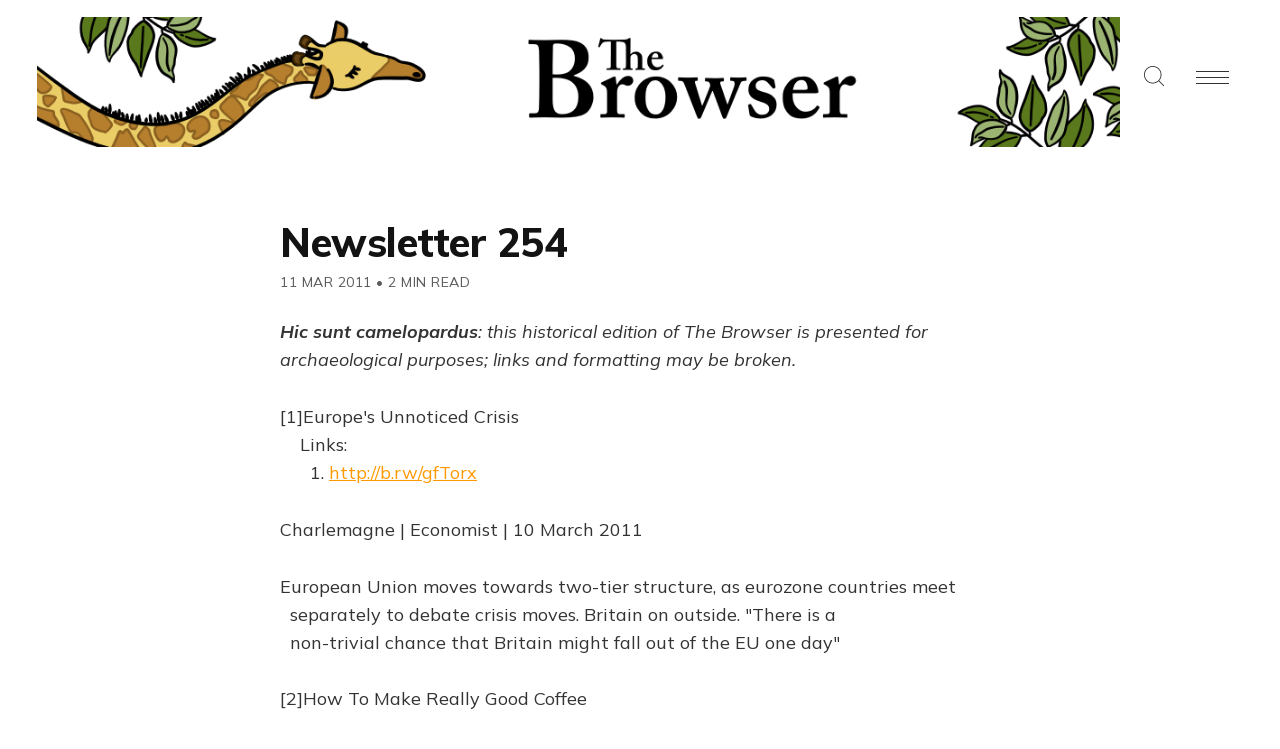

--- FILE ---
content_type: text/html; charset=utf-8
request_url: https://thebrowser.com/newsletter-254/
body_size: 9629
content:
<!DOCTYPE html>
<html lang="en">
<head>

    <meta charset="utf-8" />
    <meta http-equiv="X-UA-Compatible" content="IE=edge" />
    <meta name="HandheldFriendly" content="True" />
    <meta name="viewport" content="width=device-width, initial-scale=1.0" />

    <link rel="preconnect" href="https://fonts.googleapis.com">
    <link rel="preconnect" href="https://fonts.gstatic.com" crossorigin>
    <link href="https://fonts.googleapis.com/css2?family=Mulish:ital,wght@0,400;0,700;0,800;1,400;1,700&display=swap" rel="stylesheet">

    
    <link rel="stylesheet" type="text/css" href="https://thebrowser.com/assets/built/screen.css?v=34506770ef" />
    <link rel="stylesheet" type="text/css" href="https://thebrowser.com/assets/css/components/members.css?v=34506770ef" />

    <title>Newsletter 254</title>

    <script>
    // Parse the URL parameter
    function getParameterByName(name, url) {
        if (!url) url = window.location.href;
        name = name.replace(/[\[\]]/g, "\\$&");
        var regex = new RegExp("[?&]" + name + "(=([^&#]*)|&|#|$)"),
            results = regex.exec(url);
        if (!results) return null;
        if (!results[2]) return '';
        return decodeURIComponent(results[2].replace(/\+/g, " "));
    }
    // Give the parameter a variable name
    var action = getParameterByName('action');
    var success = getParameterByName('success');
    var stripe = getParameterByName('stripe');
    </script>

    <script>
    let memberEmail = '';
    let memberSubscriptions = [];
    </script>

    <link rel="icon" href="https://thebrowser.com/content/images/size/w256h256/2020/07/giraffe.png" type="image/png">
    <link rel="canonical" href="https://thebrowser.com/newsletter-254/">
    <meta name="referrer" content="no-referrer-when-downgrade">
    
    <meta property="og:site_name" content="The Browser">
    <meta property="og:type" content="article">
    <meta property="og:title" content="Newsletter 254">
    <meta property="og:description" content="[1]Europe&#x27;s Unnoticed Crisis
Links:
1. http://b.rw/gfTorx

Charlemagne | Economist | 10 March 2011

European Union moves towards two-tier structure, as eurozone countries meet
separately to debate crisis moves. Britain on outside. &quot;There is a
non-trivial chance that Britain might fall out of the EU one day&quot;

[2]How">
    <meta property="og:url" content="https://thebrowser.com/newsletter-254/">
    <meta property="og:image" content="https://thebrowser.ghost.io/content/images/size/w1200/2020/07/cover-2.png">
    <meta property="article:published_time" content="2011-03-11T21:44:00.000Z">
    <meta property="article:modified_time" content="2023-06-06T17:48:04.000Z">
    
    <meta property="article:publisher" content="https://www.facebook.com/TheBrowser">
    <meta name="twitter:card" content="summary_large_image">
    <meta name="twitter:title" content="Newsletter 254">
    <meta name="twitter:description" content="[1]Europe&#x27;s Unnoticed Crisis
Links:
1. http://b.rw/gfTorx

Charlemagne | Economist | 10 March 2011

European Union moves towards two-tier structure, as eurozone countries meet
separately to debate crisis moves. Britain on outside. &quot;There is a
non-trivial chance that Britain might fall out of the EU one day&quot;

[2]How">
    <meta name="twitter:url" content="https://thebrowser.com/newsletter-254/">
    <meta name="twitter:image" content="https://thebrowser.ghost.io/content/images/size/w1200/2020/07/cover-1.png">
    <meta name="twitter:label1" content="Written by">
    <meta name="twitter:data1" content="Uri Bram">
    <meta name="twitter:label2" content="Filed under">
    <meta name="twitter:data2" content="">
    <meta name="twitter:site" content="@thebrowser">
    <meta property="og:image:width" content="1200">
    <meta property="og:image:height" content="629">
    
    <script type="application/ld+json">
{
    "@context": "https://schema.org",
    "@type": "Article",
    "publisher": {
        "@type": "Organization",
        "name": "The Browser",
        "url": "https://thebrowser.com/",
        "logo": {
            "@type": "ImageObject",
            "url": "https://thebrowser.com/content/images/2020/11/WebsiteBannerHeader5.png"
        }
    },
    "author": {
        "@type": "Person",
        "name": "Uri Bram",
        "image": {
            "@type": "ImageObject",
            "url": "https://thebrowser.com/content/images/size/w1200/2021/01/UriRed.png",
            "width": 1200,
            "height": 1200
        },
        "url": "https://thebrowser.com/author/uri/",
        "sameAs": []
    },
    "headline": "Newsletter 254",
    "url": "https://thebrowser.com/newsletter-254/",
    "datePublished": "2011-03-11T21:44:00.000Z",
    "dateModified": "2023-06-06T17:48:04.000Z",
    "description": "[1]Europe&#x27;s Unnoticed Crisis\nLinks:\n1. http://b.rw/gfTorx\n\nCharlemagne | Economist | 10 March 2011\n\nEuropean Union moves towards two-tier structure, as eurozone countries meet\nseparately to debate crisis moves. Britain on outside. &quot;There is a\nnon-trivial chance that Britain might fall out of the EU one day&quot;\n\n[2]How To Make Really Good Coffee\nLinks:\n2. http://b.rw/hBYrrb\n\nSummer Ash | Scientific American | 8 March 2011\n\nWonderful read on the science behind the perfect cup of coffee. &quot;At only\n1.48",
    "mainEntityOfPage": "https://thebrowser.com/newsletter-254/"
}
    </script>

    <meta name="generator" content="Ghost 6.13">
    <link rel="alternate" type="application/rss+xml" title="The Browser" href="https://thebrowser.com/free/rss/">
    <script defer src="https://cdn.jsdelivr.net/ghost/portal@~2.56/umd/portal.min.js" data-i18n="true" data-ghost="https://thebrowser.com/" data-key="d881950d18ce752d33d1f18736" data-api="https://thebrowser.ghost.io/ghost/api/content/" data-locale="en" crossorigin="anonymous"></script><style id="gh-members-styles">.gh-post-upgrade-cta-content,
.gh-post-upgrade-cta {
    display: flex;
    flex-direction: column;
    align-items: center;
    font-family: -apple-system, BlinkMacSystemFont, 'Segoe UI', Roboto, Oxygen, Ubuntu, Cantarell, 'Open Sans', 'Helvetica Neue', sans-serif;
    text-align: center;
    width: 100%;
    color: #ffffff;
    font-size: 16px;
}

.gh-post-upgrade-cta-content {
    border-radius: 8px;
    padding: 40px 4vw;
}

.gh-post-upgrade-cta h2 {
    color: #ffffff;
    font-size: 28px;
    letter-spacing: -0.2px;
    margin: 0;
    padding: 0;
}

.gh-post-upgrade-cta p {
    margin: 20px 0 0;
    padding: 0;
}

.gh-post-upgrade-cta small {
    font-size: 16px;
    letter-spacing: -0.2px;
}

.gh-post-upgrade-cta a {
    color: #ffffff;
    cursor: pointer;
    font-weight: 500;
    box-shadow: none;
    text-decoration: underline;
}

.gh-post-upgrade-cta a:hover {
    color: #ffffff;
    opacity: 0.8;
    box-shadow: none;
    text-decoration: underline;
}

.gh-post-upgrade-cta a.gh-btn {
    display: block;
    background: #ffffff;
    text-decoration: none;
    margin: 28px 0 0;
    padding: 8px 18px;
    border-radius: 4px;
    font-size: 16px;
    font-weight: 600;
}

.gh-post-upgrade-cta a.gh-btn:hover {
    opacity: 0.92;
}</style><script async src="https://js.stripe.com/v3/"></script>
    <script defer src="https://cdn.jsdelivr.net/ghost/sodo-search@~1.8/umd/sodo-search.min.js" data-key="d881950d18ce752d33d1f18736" data-styles="https://cdn.jsdelivr.net/ghost/sodo-search@~1.8/umd/main.css" data-sodo-search="https://thebrowser.ghost.io/" data-locale="en" crossorigin="anonymous"></script>
    
    <link href="https://thebrowser.com/webmentions/receive/" rel="webmention">
    <script defer src="/public/cards.min.js?v=34506770ef"></script>
    <link rel="stylesheet" type="text/css" href="/public/cards.min.css?v=34506770ef">
    <script defer src="/public/comment-counts.min.js?v=34506770ef" data-ghost-comments-counts-api="https://thebrowser.com/members/api/comments/counts/"></script>
    <script defer src="/public/member-attribution.min.js?v=34506770ef"></script>
    <script defer src="/public/ghost-stats.min.js?v=34506770ef" data-stringify-payload="false" data-datasource="analytics_events" data-storage="localStorage" data-host="https://thebrowser.com/.ghost/analytics/api/v1/page_hit"  tb_site_uuid="4cd82cb0-5ce4-42ef-863e-6c2cdf544d66" tb_post_uuid="efa655e4-ad41-4733-983f-1c70338d65df" tb_post_type="post" tb_member_uuid="undefined" tb_member_status="undefined"></script><style>:root {--ghost-accent-color: #ea7600;}</style>
    <!-- fixing a distortion in images in Ghost 4.something -->
<style>img.kg-image { height: auto; }</style> 
<!-- google analytics tag, global -->
<!-- Google tag (gtag.js) --> <script async src="https://www.googletagmanager.com/gtag/js?id=G-JDHN7DB2R8"></script> <script> window.dataLayer = window.dataLayer || []; function gtag(){dataLayer.push(arguments);} gtag('js', new Date()); gtag('config', 'G-JDHN7DB2R8'); </script>
<!-- THIS HAS NO EFFECT hiding sunday supplements and top of the weeks from archive -->
<style>.js-postfeed .tag-sunday-supplement, .js-postfeed .tag-top-of-the-week { display: none; }</style> 

<!-- Plausible analytics script -->
<script async defer data-domain="thebrowser.com" src="https://plausible.io/js/plausible.js"></script>
<script>window.plausible = window.plausible || function() { (window.plausible.q = window.plausible.q || []).push(arguments) }</script>

<!-- If anyone ever visits a link with ?action=signup they get redirected to /subscribed -->
 <script>
    function getParameterByName(name, url) {
        if (!url) url = window.location.href;
        name = name.replace(/[\[\]]/g, "\\$&");
        var regex = new RegExp("[?&]" + name + "(=([^&#]*)|&|#|$)"),
            results = regex.exec(url);
        if (!results) return null;
        if (!results[2]) return '';
        return decodeURIComponent(results[2].replace(/\+/g, " "));
    }
    var action = getParameterByName('action');
    if (action == 'signup') {
        window.location = '/subscribed/';
    }
</script>

</head>
<body class="post-template tag-hash-mailchimp tag-hash-browser-archives ">

<!-- Google Tag Manager (noscript) -->
<noscript><iframe src="https://www.googletagmanager.com/ns.html?id=GTM-MPWFLQ3"
height="0" width="0" style="display:none;visibility:hidden"></iframe></noscript>
<!-- End Google Tag Manager (noscript) -->

<div class="gh-viewport">

<header id="gh-head" class="gh-head gh-head-brandnavactions">
    <nav class="gh-head-inner">

        <div class="gh-head-brand">
            <a class="gh-head-logo" href="https://thebrowser.com">
                    <img src="https://thebrowser.com/content/images/2020/11/WebsiteBannerHeader5.png" alt="The Browser" />
            </a>
            <div class="gh-rightmenu">
                <a id="search" class="gh-search-icon" role="button" aria-label="Search"><svg xmlns="http://www.w3.org/2000/svg" viewBox="0 0 24 24">
  <title>
    search
  </title>
  <path d="M23.5 24c-.134 0-.259-.052-.354-.146l-5.589-5.589C15.617 20.031 13.121 21 10.5 21 4.71 21 0 16.29 0 10.5S4.71 0 10.5 0 21 4.71 21 10.5c0 2.621-.969 5.117-2.736 7.057l5.589 5.589c.095.095.147.22.147.354s-.052.259-.146.354-.22.146-.354.146zm-13-23C5.262 1 1 5.262 1 10.5S5.262 20 10.5 20s9.5-4.262 9.5-9.5S15.738 1 10.5 1z"/>
</svg>
</a>
                <a id="burger" class="gh-burger" role="button" aria-label="Navigation Menu" aria-hidden="true">
                    <div class="gh-burger-box">
                        <div class="gh-burger-inner"></div>
                    </div>
                </a>
            </div>
        </div>
        <div class="gh-head-menu">
            <ul class="nav">
    <li class="nav-home"><a href="https://thebrowser.com/">Home</a></li>
    <li class="nav-crossword"><a href="https://thebrowser.com/crossword/">Crossword</a></li>
    <li class="nav-letters-to-the-editor"><a href="https://thebrowser.com/letters-to-the-editor/">Letters To The Editor</a></li>
    <li class="nav-reader"><a href="https://thebrowser.com/reader/">Reader</a></li>
    <li class="nav-notes-interviews"><a href="https://thebrowser.com/notes/">Notes &amp; Interviews</a></li>
    <li class="nav-gift-subscriptions"><a href="https://thebrowser.com/gift/">Gift Subscriptions</a></li>
    <li class="nav-classifieds"><a href="https://www.passionfroot.me/thebrowser">Classifieds</a></li>
    <li class="nav-integrations"><a href="https://thebrowser.com/integrations/">Integrations</a></li>
    <li class="nav-contact"><a href="https://thebrowser.com/contact/">Contact</a></li>
    <li class="nav-about"><a href="https://thebrowser.com/about/">About</a></li>
</ul>

        </div>
        <div class="gh-head-actions">
            <div class="gh-head-actions-list">
                    <a class="gh-button" href="#/portal/signin/">Sign in</a>
                    <a class="gh-button gh-button-primary" href="#/portal/signup">Join The Browser</a>
            </div>
        </div>
    </nav>
</header>


<main class="gh-main">

    

<article class="gh-article post tag-hash-mailchimp tag-hash-browser-archives no-image">

    <header class="gh-header gh-canvas">
        <h1 class="gh-title">Newsletter 254</h1>
        <span class="gh-post-meta"><time datetime="2011-03-11">11 Mar 2011</time> <span class="bull">&bull;</span> 2 min read</span>
    </header>
    <br />


    <section class="gh-content gh-canvas">

            <h3 class="gh-toc-fix visually-hidden"></h3> 

            <p class="mailchimp-banner"><em><strong>Hic sunt camelopardus</strong>: this historical edition of The Browser is presented for archaeological purposes; links and formatting may be broken.</em></p>
            <p>[1]Europe's Unnoticed Crisis<br>     Links:<br>       1. <a href="http://b.rw/gfTorx?ref=thebrowser.com">http://b.rw/gfTorx</a></p><p>Charlemagne | Economist | 10 March 2011</p><p>European Union moves towards two-tier structure, as eurozone countries meet<br>   separately to debate crisis moves. Britain on outside. "There is a<br>   non-trivial chance that Britain might fall out of the EU one day"</p><p>[2]How To Make Really Good Coffee<br>     Links:<br>       2. <a href="http://b.rw/hBYrrb?ref=thebrowser.com">http://b.rw/hBYrrb</a></p><p>Summer Ash | Scientific American | 8 March 2011</p><p>Wonderful read on the science behind the perfect cup of coffee. "At only<br>   1.48 seconds past his mark, the last of the water flows down into the glass<br>   below leaving behind a small, porous dome of dissolved grounds"</p><p>[3]Is New Orleans Seafood Safe?<br>     Links:<br>       3. <a href="http://b.rw/hccDih?ref=thebrowser.com">http://b.rw/hccDih</a></p><p>Randy Fertel | Gastronomica | 1 March 2011</p><p>"Everyone wants to know, can we eat the fish? Are the shrimp tainted? How<br>   long will we be without oysters?". Analysis of the fishing environment in<br>   and around The Big Easy, post Katrina and the BP oil spill</p><p>[4]Bradley Manning On His Detention<br>     Links:<br>       4. <a href="http://b.rw/eQf9yr?ref=thebrowser.com">http://b.rw/eQf9yr</a></p><p>Bradley Manning | Open Source Google Documents | 11 March 2011</p><p>"I walked towards the front of my cell with my hands covering my genitals.<br>   The guard told me to stand at parade rest, which required me to stand with<br>   my hands behind my back and my legs spaced shoulder width apart"</p><p>[5]Deadly New Heroin<br>     Links:<br>       5. <a href="http://b.rw/fPwD5g?ref=thebrowser.com">http://b.rw/fPwD5g</a></p><p>Brendan Kiley | The Stranger | 8 March 2011</p><p>Seattle citizens are using Fentanyl recreationally, a drug stronger than<br>   heroin and morphine and terrifyingly addictive. Officially used for medical<br>   and military purposes, it’s giving users and law enforcers a major headache</p><p>[6]Common Mistakes Made By Economists<br>     Links:<br>       6. <a href="http://b.rw/eWLFJk?ref=thebrowser.com">http://b.rw/eWLFJk</a></p><p>Ezra Klein | WP | 10 March 2011</p><p>Ten useful suggestions for ways in which economists could communicate and<br>   interact more effectively with policy-makers and the public. See,<br>   especially, number nine: "No one knows what 'stochastic' means"</p><p>Today's FiveBooks Interview</p><p>[7]Yotam Ottolenghi on =HIS FAVOURITE COOKERY BOOKS=<br>     Links:<br>       7. <a href="https://thebrowser.com/interviews/yotam-ottolenghi-on-his-favourite-cookery-books">http://thebrowser.com/interviews/yotam-ottolenghi-on-his-favourite-cookery-books</a></p><p>The accomplished chef and owner of several high-end London eateries names<br>   the cookery books he loves the most [8]Continue reading…<br>     Links:<br>       8. <a href="https://thebrowser.com/interviews/yotam-ottolenghi-on-his-favourite-cookery-books">http://thebrowser.com/interviews/yotam-ottolenghi-on-his-favourite-cookery-books</a></p><p>Topic</p><p>[9]Mind And Brain<br>     Links:<br>       9. <a href="https://thebrowser.com/topics/mind">http://thebrowser.com/topics/mind</a></p><p>Everything you wanted - or didn't want - to know about your mind. From how<br>   many friends your brain can cope with, to experts discussing consciousness<br>   and mental illness. [10]Continue reading…<br>     Links:<br>       10. <a href="https://thebrowser.com/topics/mind">http://thebrowser.com/topics/mind</a></p><p>Book of the Day</p><p>[11]On Food and Cooking<br>     Links:<br>       11. <a href="https://thebrowser.com/recommended/food-and-cooking-by-harold-mcgee">http://thebrowser.com/recommended/food-and-cooking-by-harold-mcgee</a></p><p>-by Harold McGee -</p><p>[12]Yotam Ottolenghi says: This is a very technical manual. Let’s say that I<br>   need to see what happens during the process of steaming, or poaching, or<br>   frying; I always go to this book. McGee is very clear and to the point.<br>   Despite the fact that he is quite technical, it’s never boring.[13] More<br>   recommendations…<br>     Links:<br>       12. <a href="https://thebrowser.com/interviews/yotam-ottolenghi-on-his-favourite-cookery-books">http://thebrowser.com/interviews/yotam-ottolenghi-on-his-favourite-cookery-books</a><br>       13. <a href="https://thebrowser.com/fivebooks">http://thebrowser.com/fivebooks</a></p><p>Browsings</p><p>[14]alexlankester Stress, work and divorce not all bad for health: Decades<br>   of Data Reveal Paths to Long Life [15]<a href="http://t.co/VxjYN89?ref=thebrowser.com">t.co/VxjYN89</a> #[16]browsings<br>   [17]More user recommended #browsings…<br>   |[18]The Browser| [19]Twitter| [20]Facebook| [21]Unsubscribe| [22]Privacy<br>   Policy| [23]Contact|<br>   Having trouble reading this email? [24]View it in your browser.<br>     Links:<br>       14. <a href="http://twitter.com/alexlankester?ref=thebrowser.com">http://twitter.com/alexlankester</a><br>       15. <a href="http://t.co/VxjYN89?ref=thebrowser.com">http://t.co/VxjYN89</a><br>       16. <a href="http://twitter.com/?ref=thebrowser.com#%21/search?q=%23browsings">http://twitter.com/#!/search?q=#browsings</a><br>       17. <a href="https://thebrowser.com/browsings">http://thebrowser.com/browsings</a><br>       18. <a href="https://thebrowser.com/">http://thebrowser.com</a><br>       19. <a href="http://twitter.com/thebrowser?ref=thebrowser.com">http://twitter.com/thebrowser</a><br>       20. <a href="http://www.facebook.com/Thebrowser">http://www.facebook.com/Thebrowser</a><br>       21. *|UNSUB|*<br>       22. <a href="https://thebrowser.com/privacy-policy">http://thebrowser.com/privacy-policy</a><br>       23. <a href="https://thebrowser.com/contact">http://thebrowser.com/contact</a><br>       24. *|ARCHIVE|*</p><p>*|LIST_ADDRESS|*<br>   *|LIST:DESCRIPTION|*</p>


    </section>

    <footer class="gh-footer gh-canvas">

        

    </footer>

</article>

<aside class="gh-readmore">
    <div class="gh-readmore-inner">
        <div class="gh-readmore-next">
            <a href="/newsletter-255/"><svg viewBox="0 0 17 27" xmlns="http://www.w3.org/2000/svg"><path d="M15.54 2.426l-13.143 11.5 13.143 11.5" stroke-width="3" stroke="currentColor" fill="none" fill-rule="evenodd" stroke-linecap="round" stroke-linejoin="round"/></svg> <h4>Newsletter 255</h4></a>
        </div>
        <div class="gh-readmore-prev">
            <a href="/newsletter-253/">
                <h4>Newsletter 253</h4> <svg viewBox="0 0 18 27" xmlns="http://www.w3.org/2000/svg"><path d="M2.397 25.426l13.143-11.5-13.143-11.5" stroke-width="3" stroke="currentColor" fill="none" fill-rule="evenodd" stroke-linecap="round" stroke-linejoin="round"/></svg>

            </a>
        </div>
    </div>
</aside>





    
<div class="pico-cta">
    <div class="pico-container">
        <form class="gh-auth-form" data-members-form="subscribe">
            <h3 class="subscribe-title">Get the free daily newsletter</h3>
            <p>Join <strong>150,000+
</strong> curious readers who grow with us every day</p>
            <div class="gh-auth-box">
                <input class="gh-input" data-members-email type="email" placeholder="your.email@example.com" required="true" autocomplete="false" />
                <button class="gh-button gh-button-primary" type="submit">
                    <span class="gh-button-content">Subscribe</span>
                    <span class="gh-button-loader"><svg version="1.1" id="loader-1" xmlns="http://www.w3.org/2000/svg" xmlns:xlink="http://www.w3.org/1999/xlink" x="0px"
    y="0px" width="40px" height="40px" viewBox="0 0 40 40" enable-background="new 0 0 40 40" xml:space="preserve">
    <path opacity="0.2" fill="#000" d="M20.201,5.169c-8.254,0-14.946,6.692-14.946,14.946c0,8.255,6.692,14.946,14.946,14.946
s14.946-6.691,14.946-14.946C35.146,11.861,28.455,5.169,20.201,5.169z M20.201,31.749c-6.425,0-11.634-5.208-11.634-11.634
c0-6.425,5.209-11.634,11.634-11.634c6.425,0,11.633,5.209,11.633,11.634C31.834,26.541,26.626,31.749,20.201,31.749z" />
    <path fill="#000" d="M26.013,10.047l1.654-2.866c-2.198-1.272-4.743-2.012-7.466-2.012h0v3.312h0
C22.32,8.481,24.301,9.057,26.013,10.047z">
        <animateTransform attributeType="xml" attributeName="transform" type="rotate" from="0 20 20" to="360 20 20"
            dur="0.5s" repeatCount="indefinite" />
    </path>
</svg></span>
                </button>
            </div>
            <p class="pico-cta-msg"><small>No spam. No nonsense. Unsubscribe anytime.</small></p>
            <div class="message-success"><strong>Great!</strong> Check your inbox and click the link to confirm your subscription</div>
            <div class="message-error">Please enter a valid email address!</div>
        </form>
    </div>
</div>


</main>

<footer class="gh-foot">
    <div>
        <div class="gh-foot-meta">
            <strong>The Browser</strong>
        </div>
        <div class="gh-foot-menu">
            <ul class="nav">
    <li class="nav-about"><a href="https://thebrowser.com/about/">About</a></li>
    <li class="nav-terms"><a href="https://thebrowser.com/terms/">Terms</a></li>
    <li class="nav-privacy"><a href="https://thebrowser.com/privacy/">Privacy</a></li>
    <li class="nav-contact"><a href="https://thebrowser.com/contact/">Contact</a></li>
    <li class="nav-log-in"><a href="https://thebrowser.com/signin/">Log In</a></li>
</ul>

         </div>
    </div>
    <div style="
    text-align: center;
">
        <a class="gh-powered" href="https://ghost.org?via=uri14" target="_blank" rel="noopener"><svg width="36" height="35" viewBox="0 0 36 35" fill="none" xmlns="http://www.w3.org/2000/svg">
<path fill-rule="evenodd" clip-rule="evenodd" d="M18.0852 2.25299C26.7878 2.25299 33.8533 9.27457 33.8533 17.9231C33.8533 26.5717 26.7878 33.5933 18.0852 33.5933C9.38252 33.5933 2.31708 26.5717 2.31708 17.9231C2.31708 9.27457 9.38252 2.25299 18.0852 2.25299ZM5.64019 14.6163C6.42843 8.12495 9.9093 4.89848 17.7591 4.02166C21.5017 3.60355 25.7516 6.76555 26.9518 8.2219C29.377 11.1648 32.4378 14.6675 32.4378 18.6122C32.4378 23.9303 28.1505 26.9165 23.5771 29.3481C21.516 30.4441 19.2892 31.5047 16.7456 31.5047C10.2083 31.5047 4.70616 26.4028 4.70616 19.9061C4.70616 18.1793 5.42437 16.3936 5.64019 14.6163Z" fill="#15171A"/>
<path fill-rule="evenodd" clip-rule="evenodd" d="M18 35C27.5373 35 35.2687 27.3165 35.2687 17.8385C35.2687 8.36044 27.5373 0.676971 18 0.676971C8.46269 0.676971 0.731201 8.36044 0.731201 17.8385C0.731201 27.3165 8.46269 35 18 35ZM18 33.0932C26.4776 33.0932 33.35 26.2634 33.35 17.8385C33.35 9.41356 26.4776 2.58381 18 2.58381C9.52241 2.58381 2.64997 9.41356 2.64997 17.8385C2.64997 26.2634 9.52241 33.0932 18 33.0932Z" fill="#15171A"/>
</svg> Publish with Ghost</a></span>
    </div>
</footer>

</div>

<div class="gh-notification gh-notification-subscribe">
    <a class="gh-notification-close" href="javascript:;"></a>
    You've successfully subscribed to The Browser
</div>

<div class="gh-notification gh-notification-signin">
    <a class="gh-notification-close" href="javascript:;"></a>
    Welcome back! You've successfully signed in
</div>

<div class="gh-notification gh-notification-error gh-notification-expired">
    <a class="gh-notification-close" href="/signin/"></a>
    Could not sign in! Login link expired. <a href="/signin/">Click here to retry</a>
</div>

<div class="gh-notification gh-notification-error gh-notification-cookies-disabled">
    <a class="gh-notification-close" href="javascript:;"></a>
    Cookies must be enabled in your browser to sign in
</div>




    <script src="https://code.jquery.com/jquery-3.4.1.min.js" integrity="sha256-CSXorXvZcTkaix6Yvo6HppcZGetbYMGWSFlBw8HfCJo=" crossorigin="anonymous"></script>

    <div id="search-modal" class="gh-modal-backdrop">
        <div class="gh-modal gh-search-modal">
            <div class="gh-modal-content gh-container">
                <div class="gh-modal-head">
                    <form class="gh-search-input">
                        <span><svg xmlns="http://www.w3.org/2000/svg" viewBox="0 0 24 24">
  <title>
    search
  </title>
  <path d="M23.5 24c-.134 0-.259-.052-.354-.146l-5.589-5.589C15.617 20.031 13.121 21 10.5 21 4.71 21 0 16.29 0 10.5S4.71 0 10.5 0 21 4.71 21 10.5c0 2.621-.969 5.117-2.736 7.057l5.589 5.589c.095.095.147.22.147.354s-.052.259-.146.354-.22.146-.354.146zm-13-23C5.262 1 1 5.262 1 10.5S5.262 20 10.5 20s9.5-4.262 9.5-9.5S15.738 1 10.5 1z"/>
</svg>
</span>
                        <label class="hidden" for="search">Search</label>
                        <input id="search-input" type=text placeholder="Search everything" autocomplete="off" autofocus="true"
                        onfocus="this.value = ''" name="search" aria-label="Search" />
                    </form>
                    <div id="search-close" class="gh-search-close" role="button" aria-label="Close Search"><svg version="1" xmlns="http://www.w3.org/2000/svg" viewBox="0 0 24 24"><path d="M12.707 12L23.854.854a.5.5 0 0 0-.707-.707L12 11.293.854.146a.5.5 0 0 0-.707.707L11.293 12 .146 23.146a.5.5 0 0 0 .708.708L12 12.707l11.146 11.146a.5.5 0 1 0 .708-.706L12.707 12z"/></svg>
</div>
                </div>
                <div class="gh-modal-body">
                    <div id="hits"></div>
                </div>
                </div>
            </div>
        </div>
    </div>

    <link rel="stylesheet" href="https://cdn.jsdelivr.net/npm/instantsearch.css@7.3.1/themes/reset-min.css" integrity="sha256-t2ATOGCtAIZNnzER679jwcFcKYfLlw01gli6F6oszk8=" crossorigin="anonymous">

    <script src="https://thebrowser.com/assets/built/algoliasearch-lite.umd.js?v=34506770ef"></script>
    <script src="https://thebrowser.com/assets/built/instantsearch.production.min.js?v=34506770ef"></script>
    <script src="https://thebrowser.com/assets/built/search.js?v=34506770ef"></script>

    <script src="https://thebrowser.com/assets/built/jquery.fitvids.js?v=34506770ef"></script>
    <script>
    var images = document.querySelectorAll('.kg-gallery-image img');
    images.forEach(function (image) {
        var container = image.closest('.kg-gallery-image');
        var width = image.attributes.width.value;
        var height = image.attributes.height.value;
        var ratio = width / height;
        container.style.flex = ratio + ' 1 0%';
    });
    $(document).ready(function () {
        var $postContent = $(".gh-content");
        $postContent.fitVids();
    });
    </script>


<script>

    document.addEventListener('DOMContentLoaded', function() {
        // Mobile Menu Trigger
        document.getElementById('burger').addEventListener('click', function() {
            document.body.classList.toggle('gh-head-open');
        }, false);

        if (action == 'subscribe') {
            window.location = 'https://thebrowser.com/subscribed/?action=welcome';
        }
        if (action == 'signup') {
            window.location = 'https://thebrowser.com/welcome/?action=welcome';
        }
        if (action == 'welcome') {
            document.body.classList.add("subscribe-success");
        }
        if (action == 'signin') {
            if (!navigator.cookieEnabled) {
                window.location = 'https://thebrowser.com/?action=cookiesdisabled';
            } else {
                if (success == 'false') {
                    window.location = 'https://thebrowser.com/?action=expired';
                } else {
                    window.location = 'https://thebrowser.com/members/?action=hello';
                }
            }
        }
        if (action == 'hello') {
            document.body.classList.add("signin-success");
        }
        if (action == 'expired') {
            document.body.classList.add("signin-expired");
        }
        if (action == 'cookiesdisabled') {
            document.body.classList.add("signin-cookies-disabled");
        }
        if (stripe == 'cancel') {
            window.location = 'https://thebrowser.com/pricing/';
        }
        if (stripe == 'success') {
            plausible('StripeSuccess');
            window.location = 'https://thebrowser.com/confirm/';
        }

        Array.from(document.getElementsByClassName('gh-notification-close')).forEach(closeOption => {
            closeOption.addEventListener('click', function() {
                this.parentElement.classList.add('closed');
                var uri = window.location.toString();
                if (uri.indexOf("?") > 0) {
                    var clean_uri = uri.substring(0, uri.indexOf("?"));
                    window.history.replaceState({}, document.title, clean_uri);
                }
            }, false);
        });

    });
</script>





<script>
	let links = document.querySelectorAll('.gh-content a');
	links.forEach((link) => {
        if(link.hostname != location.hostname) { // If the link isn't internal
            link.target = "_blank"; // Open it in a new tab
            link.rel = "noopener"; // Prevents risky cross-origin behaviour
        }
	});
</script>

<!-- Catches whenever someone clicks on the Portal button  -->
<script>
    setTimeout(function(){
        document.querySelector('[title="portal-trigger"]')
            .contentDocument
            .getElementsByClassName('gh-portal-triggerbtn-container')[0]
            .onclick = function() {
            console.log('Portal');
            plausible('Portal');
        }
    }, 3000);
    

</script>

    <!-- cove comments thingy to send emails -->
<script src="https://cdn.cove.chat/tools.js" data-cove-id="7b54c48a7c4e1f731959f7f8ca718527" async></script>

</body>
</html>
